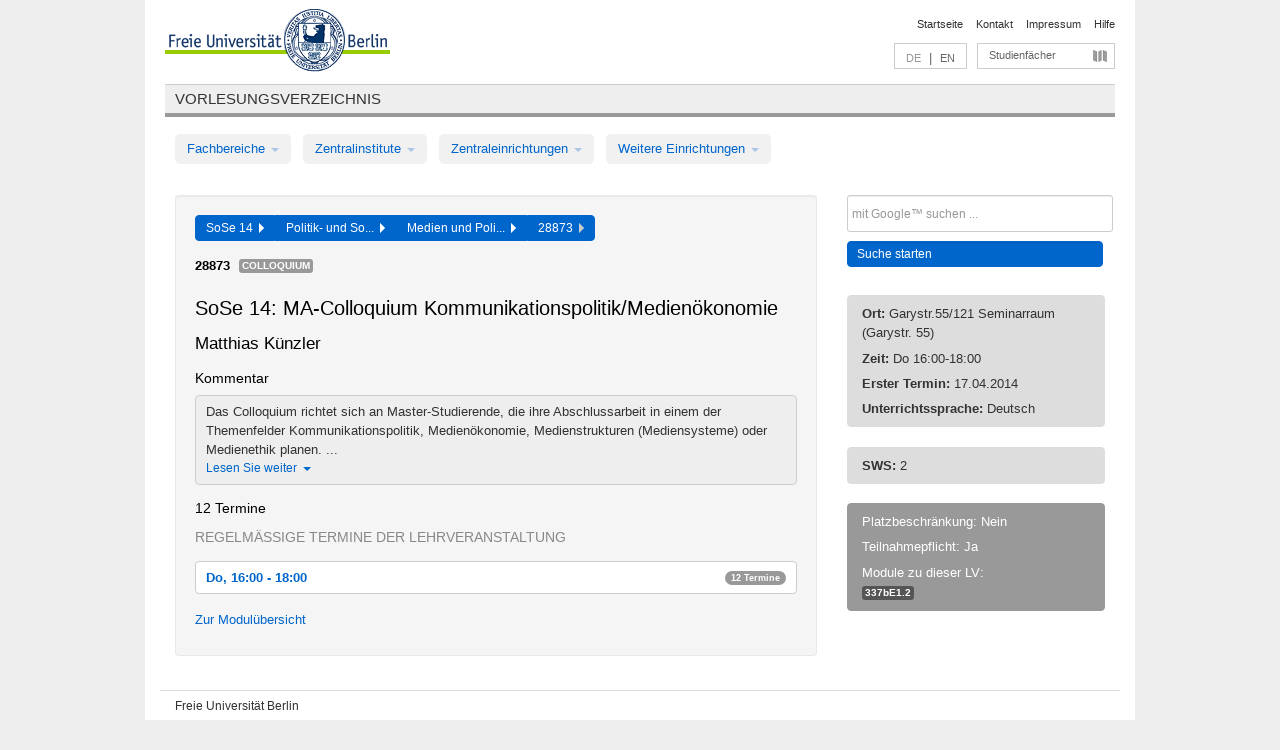

--- FILE ---
content_type: text/html
request_url: https://archiv.vv.fu-berlin.de/ss14/de/lv/337b_MA120/149481/117911/
body_size: 9384
content:
<!DOCTYPE html>
<html lang="de">
  <head>
    <meta http-equiv="X-UA-Compatible" content="IE=9"/>
    <meta charset="UTF-8"/>
    <title>Vorlesungsverzeichnis</title>
    <meta name="description" content=""/>
    <meta name="author" content=""/>

    <!-- Le HTML5 shim, for IE6-8 support of HTML elements -->
    <!--[if lt IE 9]>
        <script src="/ss14/javascripts/html5shim/html5.js" type="text/javascript"></script>        <![endif]-->
    <script src="/ss14/javascripts/bootstrap/jquery.js" type="text/javascript"></script>    <script src="/ss14/javascripts/rails.js" type="text/javascript"></script>    <script src="/ss14/addons/fancybox/jquery.fancybox-1.3.4.pack.js" type="text/javascript"></script>

        <link href="/ss14/stylesheets/yaml/base.css" media="" rel="stylesheet" type="text/css" />

        <link href="/ss14/stylesheets/style.css" media="" rel="stylesheet" type="text/css" />
        <link href="/ss14/stylesheets/bootstrap/bootstrap.css" media="" rel="stylesheet" type="text/css" />

        <link href="/ss14/addons/fancybox/jquery.fancybox-1.3.4.css" media="screen" rel="stylesheet" type="text/css" />
        <!--[if lte IE 7]>
            <link href="/ss14/stylesheets/yaml/iehacks.css" media="" rel="stylesheet" type="text/css" />
            <link href="/ss14/stylesheets/patches/patch.css" media="" rel="stylesheet" type="text/css" />
            <![endif]-->
  </head>

  <body>

    <div class="page_margins">
      <div class="page">

        <!-- header begin -->
        <div id="header">
          <a accesskey="O" name="seitenanfang" id="seitenanfang"></a>
          <a href="http://www.fu-berlin.de/" accesskey=="H" id="fu_logo" title="Logo der Freien Universität Berlin"><img alt="Logo der Freien Universität Berlin" src="/ss14/images/fu_logo.gif" /></a>          <h1 class="hideme">Freie Universität Berlin</h1>

          <hr class="hideme" />

          <div id="topnav">
            <a class="skip" title="skip link" href="#content"><span class="translation_missing" title="translation missing: de.jump_to_content">Jump To Content</span></a><span class="hideme">.</span>
            <h2 class="hideme"><span class="translation_missing" title="translation missing: de.service_nav">Service Nav</span></h2>
            <ul>
              <li><a href="http://www.fu-berlin.de/" title="Zur Startseite von - Freie Universität Berlin">Startseite</a></li>
              <li><a href="http://www.fu-berlin.de/service/vv_doku/kontakt/index.html" title="">Kontakt</a></li>
              <li><a href="http://www.fu-berlin.de/redaktion/impressum/index.html" title="Impressum gem. § 5 Telemediengesetz (TMG)">Impressum</a></li>
              <li><a href="http://www.fu-berlin.de/service/vv_doku/index.html" title="Hinweise zur Benutzung des Vorlesungsverzeichnisses">Hilfe</a></li>
            </ul>
          </div>

          <div id="services">
            <div id="languages">
              <span class="lang_link_active" lang="de" title="Diese Seite ist die deutschsprachige Version">DE</span>
              &nbsp;|&nbsp;
              <a href="/ss14/en/lv/337b_MA120/149481/117911" class="lang_link" title="English version of this page">EN</a>            </div>

            <div id="service_menue">
              <a id="service_menue_link" href="#service_menu_content" title="Alle Studienfächer">Studienfächer</a>
            </div>

          </div>

        </div>
        <!-- header end -->

        <!-- main navigation begin -->
        <!-- main navigation begin -->
<div class="identity_text identity_text_border_bottom">
  <h2>
    <a href="http://www.fu-berlin.de/vv" title="Startseite">Vorlesungsverzeichnis</a>  </h2>
</div>
<ul id="main_menu" class="nav nav-pills">
    <li class="dropdown">
      <a class="dropdown-toggle" data-toggle="dropdown" href="#">
          Fachbereiche          <b class="caret"></b>
        </a>
      <ul class="non_js">
          <li><a href="/ss14/de/999999">Allgemeine Berufsvorbereitung</a></li>          <li><a href="/ss14/de/210000">Biologie, Chemie, Pharmazie</a></li>          <li><a href="/ss14/de/125006">Dahlem School of Education (Zentrum für Lehrerbildung)</a></li>          <li><a href="/ss14/de/120000">Erziehungswissenschaft und Psychologie</a></li>          <li><a href="/ss14/de/240000">Geowissenschaften</a></li>          <li><a href="/ss14/de/130000">Geschichts- und Kulturwissenschaften</a></li>          <li><a href="/ss14/de/190000">Mathematik und Informatik</a></li>          <li><a href="/ss14/de/160000">Philosophie und Geisteswissenschaften</a></li>          <li><a href="/ss14/de/200000">Physik</a></li>          <li><a href="/ss14/de/150000">Politik- und Sozialwissenschaften</a></li>          <li><a href="/ss14/de/90000">Rechtswissenschaft</a></li>          <li><a href="/ss14/de/80000">Veterinärmedizin</a></li>          <li><a href="/ss14/de/100000">Wirtschaftswissenschaft</a></li>      </ul>
    </li>
    <li class="dropdown">
      <a class="dropdown-toggle" data-toggle="dropdown" href="#">
          Zentralinstitute          <b class="caret"></b>
        </a>
      <ul class="non_js">
          <li><a href="/ss14/de/320000">John-F.-Kennedy-Institut für Nordamerikastudien</a></li>          <li><a href="/ss14/de/330000">Lateinamerika-Institut</a></li>          <li><a href="/ss14/de/310000">Osteuropa-Institut</a></li>          <li><a href="/ss14/de/340000">ZI Dahlem School of Education</a></li>      </ul>
    </li>
    <li class="dropdown">
      <a class="dropdown-toggle" data-toggle="dropdown" href="#">
          Zentraleinrichtungen          <b class="caret"></b>
        </a>
      <ul class="non_js">
          <li><a href="/ss14/de/530000">Margherita-von-Brentano-Zentrum (MvBZ)</a></li>          <li><a href="/ss14/de/540000">Sprachenzentrum</a></li>          <li><a href="/ss14/de/520000">Studienberatung und Psychologische Beratung</a></li>          <li><a href="/ss14/de/400000">ZEDAT / UB</a></li>      </ul>
    </li>
    <li class="dropdown">
      <a class="dropdown-toggle" data-toggle="dropdown" href="#">
          Weitere Einrichtungen          <b class="caret"></b>
        </a>
      <ul class="non_js">
          <li><a href="/ss14/de/950210">Career Service</a></li>          <li><a href="/ss14/de/560000">Offener Hörsaal</a></li>          <li><a href="/ss14/de/400001">Zentrum Jüdische Studien</a></li>      </ul>
    </li>
</ul>
<script type="text/javascript">
  $('#main_menu .dropdown ul').removeClass('non_js').addClass('dropdown-menu');
</script>
<!-- main navigation end -->
        <!-- main navigation end -->
        <noscript>
          <p class="alert alert-error error">Für die korrekte Darstellung der interaktiven Elemente dieser Seite aktivieren Sie bitte JavaScript!</p>
        </noscript>

        <div id="main" class="page_raster_10_off">
          <div class="subcolumns margin_top margin_bottom" style="overflow: visible">
            <div class="c70l">
  <div id="main_content" class="subc padding_top padding_right padding_bottom padding_left">

    <div class="well course">

      <div class="app_path btn-toolbar" style="margin-bottom: 9px">
        <div class="btn-group">
          <a href="/ss14/de" class="btn vv_tooltip" title="Sommersemester 2014 ausgewählt">SoSe 14&nbsp;&nbsp;<div class="arrow"></div></a>          <a href="/ss14/de/150000" class="btn vv_tooltip" title="Politik- und Sozialwissenschaften ausgewählt">Politik- und So...&nbsp;&nbsp;<div class="arrow"></div></a>          <a href="/ss14/de/module/337b_MA120" class="btn vv_tooltip" title="Medien und Politische Kommunikation (Studienordnung 2011) ausgewählt">Medien und Poli...&nbsp;&nbsp;<div class="arrow"></div></a>          <span class="btn vv_tooltip this_site" title="Lehrveranstaltung ausgewählt">28873&nbsp;&nbsp;<div class="arrow"></div></span>        </div>
      </div>

      <div class="label_container">
        <b>
          28873        </b>
        <span class="category label label-info vv_tooltip" title="">
          Colloquium        </span>
      </div>

      <h1>SoSe 14: MA-Colloquium Kommunikationspolitik/Medienökonomie</h1>
      <h2 class="instructor_name">
        Matthias Künzler      </h2>

      <div class="courses">

        <h3>Kommentar</h3>
          <div id="vv_textfield_149481_commentary">
    <div class="collapsed_info commentary hidden">
      <div class="shortened_textblock commentary">
        Das Colloquium richtet sich an Master-Studierende, die ihre Abschlussarbeit in einem der Themenfelder Kommunikationspolitik, Medienökonomie, Medienstrukturen (Mediensysteme) oder Medienethik planen. ...                <span class="i_close_details">Lesen Sie weiter<span class="caret"></span></span>
      </div>
    </div>
    <div class="opened_info">
        Das Colloquium richtet sich an Master-Studierende, die ihre Abschlussarbeit in einem der Themenfelder Kommunikationspolitik, Medienökonomie, Medienstrukturen (Mediensysteme) oder Medienethik planen. Im Diskurs mit den KommilitonInnen und dem Betreuer sollen Themen und Fragestellungen erarbeitet und präzisiert sowie methodische und arbeitstechnische Probleme bewältigt werden. Die Teilnahme an diesem Forschungscolloquium ist für Studierende nach der Ordnung von 2011 obligatorisch und steht auch Kandidaten des ausgelaufenen Magisterstudiengangs offen.        <span class="i_open_details link_mimic">Schließen<span class="caret"></span></span>
    </div>
  </div>
  <script type="text/javascript">
    $(document).ready(function(){
      var textfield = $('#vv_textfield_149481_commentary');
      textfield.find('.collapsed_info').removeClass('hidden');
      textfield.find('.opened_info').addClass("hidden");
      textfield.find('.collapsed_info').click(function() {
        if (!textfield.find('.collapsed_info').hasClass("hidden")) {
          textfield.find(".collapsed_info").hide(200);
          textfield.find(".opened_info").show(200);
        }
      });
      textfield.find('.opened_info .i_open_details').click(function() {
        textfield.find(".collapsed_info").show(200);
        textfield.find(".opened_info").hide(200);
      })
    })
  </script>


        <h3>12 Termine</h3>
        <div class="series">




          <p class="series_name">Regelmäßige Termine der Lehrveranstaltung</p>

          <!-- Terminserie 1 -->

          <div class="accordion appointments">
            <div class="accordion-group">
              <div class="accordion-heading">
                <a class="accordion-toggle" href="#collapse_609078" data-toggle="collapse">
                  Do, 16:00 - 18:00                  <span class="badge badge-info">12 Termine</span>
                </a>
              </div>
              <div id="collapse_609078" class="accordion-body">
                <div class="accordion-inner">

                  <span id="link_to_details_609078" class="link_to_details">
                    <b class="course_date_time">
                      Do, 17.04.2014 16:00 - 18:00                    </b>
                        <div id="appointment_details_609078">
          <div class="appointment_details_container">

          <div class="appointment_details_column">
            <p>
              <b>
                Dozenten:
                <br>
              </b>
                  Prof. Dr. Matthias Künzler                  <small class="phone_portal">
                        <a href="https://portal.zedat.fu-berlin.de/voip/voipPortal/phonebook/search.php?start=0&amp;max=10&amp;search=Matthias%20K%FCnzler" target="_blank" class="vv_details_tooltip" title="Nach Dozentennamen im ZEDAT Telefon-Portal suchen"><i id="lookup_user" class="icon-user"></i></a>
                  </small>
                              </p>
          </div>
          <div class="appointment_details_column">
            <p>
              <b>
                Räume:
                <br>
              </b>
                  Garystr.55/121 Seminarraum (Garystr. 55)                              </p>
          </div>
    </div>
        <i id="link_close_details_609078" class="icon-minus-sign link_mimic" title="Weniger Informationen"></i>
        <script type="text/javascript">
            $(document).ready(function () {
                $("#link_close_details_609078").click(function (event) {
                    event.stopImmediatePropagation();
                    $("#link_to_details_609078").removeClass("details_selected clearfix");
                    $('#appointment_details_609078').children('.appointment_details_container').hide();
                    $("#link_close_details_609078").hide();
                    $("#plus_sign_609078").show();
                });
                $("#link_close_details_609078").hide();
            })
        </script>
    <script type="text/javascript">
        $(document).ready(function () {
            $('.vv_details_tooltip').tooltip();
        })
    </script>

    </div>
    <i id="plus_sign_609078" class="icon-plus-sign"></i>
    <script type="text/javascript">
        $(document).ready(function() {
            $('.appointment_details_container').hide();
        });
        $("#link_to_details_609078").click(function() {
            $('#appointment_details_609078').children('.appointment_details_container').show();
            $('#link_to_details_609078').addClass('details_selected clearfix');
            $('#plus_sign_609078').hide();
            $("#link_close_details_609078").show();
        });
    </script>
                  </span>





                  <span id="link_to_details_609079" class="link_to_details">
                    <b class="course_date_time">
                      Do, 24.04.2014 16:00 - 18:00                    </b>
                        <div id="appointment_details_609079">
          <div class="appointment_details_container">

          <div class="appointment_details_column">
            <p>
              <b>
                Dozenten:
                <br>
              </b>
                  Prof. Dr. Matthias Künzler                  <small class="phone_portal">
                        <a href="https://portal.zedat.fu-berlin.de/voip/voipPortal/phonebook/search.php?start=0&amp;max=10&amp;search=Matthias%20K%FCnzler" target="_blank" class="vv_details_tooltip" title="Nach Dozentennamen im ZEDAT Telefon-Portal suchen"><i id="lookup_user" class="icon-user"></i></a>
                  </small>
                              </p>
          </div>
          <div class="appointment_details_column">
            <p>
              <b>
                Räume:
                <br>
              </b>
                  Garystr.55/121 Seminarraum (Garystr. 55)                              </p>
          </div>
    </div>
        <i id="link_close_details_609079" class="icon-minus-sign link_mimic" title="Weniger Informationen"></i>
        <script type="text/javascript">
            $(document).ready(function () {
                $("#link_close_details_609079").click(function (event) {
                    event.stopImmediatePropagation();
                    $("#link_to_details_609079").removeClass("details_selected clearfix");
                    $('#appointment_details_609079').children('.appointment_details_container').hide();
                    $("#link_close_details_609079").hide();
                    $("#plus_sign_609079").show();
                });
                $("#link_close_details_609079").hide();
            })
        </script>
    <script type="text/javascript">
        $(document).ready(function () {
            $('.vv_details_tooltip').tooltip();
        })
    </script>

    </div>
    <i id="plus_sign_609079" class="icon-plus-sign"></i>
    <script type="text/javascript">
        $(document).ready(function() {
            $('.appointment_details_container').hide();
        });
        $("#link_to_details_609079").click(function() {
            $('#appointment_details_609079').children('.appointment_details_container').show();
            $('#link_to_details_609079').addClass('details_selected clearfix');
            $('#plus_sign_609079').hide();
            $("#link_close_details_609079").show();
        });
    </script>
                  </span>





                  <span id="link_to_details_609081" class="link_to_details">
                    <b class="course_date_time">
                      Do, 08.05.2014 16:00 - 18:00                    </b>
                        <div id="appointment_details_609081">
          <div class="appointment_details_container">

          <div class="appointment_details_column">
            <p>
              <b>
                Dozenten:
                <br>
              </b>
                  Prof. Dr. Matthias Künzler                  <small class="phone_portal">
                        <a href="https://portal.zedat.fu-berlin.de/voip/voipPortal/phonebook/search.php?start=0&amp;max=10&amp;search=Matthias%20K%FCnzler" target="_blank" class="vv_details_tooltip" title="Nach Dozentennamen im ZEDAT Telefon-Portal suchen"><i id="lookup_user" class="icon-user"></i></a>
                  </small>
                              </p>
          </div>
          <div class="appointment_details_column">
            <p>
              <b>
                Räume:
                <br>
              </b>
                  Garystr.55/121 Seminarraum (Garystr. 55)                              </p>
          </div>
    </div>
        <i id="link_close_details_609081" class="icon-minus-sign link_mimic" title="Weniger Informationen"></i>
        <script type="text/javascript">
            $(document).ready(function () {
                $("#link_close_details_609081").click(function (event) {
                    event.stopImmediatePropagation();
                    $("#link_to_details_609081").removeClass("details_selected clearfix");
                    $('#appointment_details_609081').children('.appointment_details_container').hide();
                    $("#link_close_details_609081").hide();
                    $("#plus_sign_609081").show();
                });
                $("#link_close_details_609081").hide();
            })
        </script>
    <script type="text/javascript">
        $(document).ready(function () {
            $('.vv_details_tooltip').tooltip();
        })
    </script>

    </div>
    <i id="plus_sign_609081" class="icon-plus-sign"></i>
    <script type="text/javascript">
        $(document).ready(function() {
            $('.appointment_details_container').hide();
        });
        $("#link_to_details_609081").click(function() {
            $('#appointment_details_609081').children('.appointment_details_container').show();
            $('#link_to_details_609081').addClass('details_selected clearfix');
            $('#plus_sign_609081').hide();
            $("#link_close_details_609081").show();
        });
    </script>
                  </span>





                  <span id="link_to_details_609082" class="link_to_details">
                    <b class="course_date_time">
                      Do, 15.05.2014 16:00 - 18:00                    </b>
                        <div id="appointment_details_609082">
          <div class="appointment_details_container">

          <div class="appointment_details_column">
            <p>
              <b>
                Dozenten:
                <br>
              </b>
                  Prof. Dr. Matthias Künzler                  <small class="phone_portal">
                        <a href="https://portal.zedat.fu-berlin.de/voip/voipPortal/phonebook/search.php?start=0&amp;max=10&amp;search=Matthias%20K%FCnzler" target="_blank" class="vv_details_tooltip" title="Nach Dozentennamen im ZEDAT Telefon-Portal suchen"><i id="lookup_user" class="icon-user"></i></a>
                  </small>
                              </p>
          </div>
          <div class="appointment_details_column">
            <p>
              <b>
                Räume:
                <br>
              </b>
                  Garystr.55/121 Seminarraum (Garystr. 55)                              </p>
          </div>
    </div>
        <i id="link_close_details_609082" class="icon-minus-sign link_mimic" title="Weniger Informationen"></i>
        <script type="text/javascript">
            $(document).ready(function () {
                $("#link_close_details_609082").click(function (event) {
                    event.stopImmediatePropagation();
                    $("#link_to_details_609082").removeClass("details_selected clearfix");
                    $('#appointment_details_609082').children('.appointment_details_container').hide();
                    $("#link_close_details_609082").hide();
                    $("#plus_sign_609082").show();
                });
                $("#link_close_details_609082").hide();
            })
        </script>
    <script type="text/javascript">
        $(document).ready(function () {
            $('.vv_details_tooltip').tooltip();
        })
    </script>

    </div>
    <i id="plus_sign_609082" class="icon-plus-sign"></i>
    <script type="text/javascript">
        $(document).ready(function() {
            $('.appointment_details_container').hide();
        });
        $("#link_to_details_609082").click(function() {
            $('#appointment_details_609082').children('.appointment_details_container').show();
            $('#link_to_details_609082').addClass('details_selected clearfix');
            $('#plus_sign_609082').hide();
            $("#link_close_details_609082").show();
        });
    </script>
                  </span>





                  <span id="link_to_details_609083" class="link_to_details">
                    <b class="course_date_time">
                      Do, 22.05.2014 16:00 - 18:00                    </b>
                        <div id="appointment_details_609083">
          <div class="appointment_details_container">

          <div class="appointment_details_column">
            <p>
              <b>
                Dozenten:
                <br>
              </b>
                  Prof. Dr. Matthias Künzler                  <small class="phone_portal">
                        <a href="https://portal.zedat.fu-berlin.de/voip/voipPortal/phonebook/search.php?start=0&amp;max=10&amp;search=Matthias%20K%FCnzler" target="_blank" class="vv_details_tooltip" title="Nach Dozentennamen im ZEDAT Telefon-Portal suchen"><i id="lookup_user" class="icon-user"></i></a>
                  </small>
                              </p>
          </div>
          <div class="appointment_details_column">
            <p>
              <b>
                Räume:
                <br>
              </b>
                  Garystr.55/121 Seminarraum (Garystr. 55)                              </p>
          </div>
    </div>
        <i id="link_close_details_609083" class="icon-minus-sign link_mimic" title="Weniger Informationen"></i>
        <script type="text/javascript">
            $(document).ready(function () {
                $("#link_close_details_609083").click(function (event) {
                    event.stopImmediatePropagation();
                    $("#link_to_details_609083").removeClass("details_selected clearfix");
                    $('#appointment_details_609083').children('.appointment_details_container').hide();
                    $("#link_close_details_609083").hide();
                    $("#plus_sign_609083").show();
                });
                $("#link_close_details_609083").hide();
            })
        </script>
    <script type="text/javascript">
        $(document).ready(function () {
            $('.vv_details_tooltip').tooltip();
        })
    </script>

    </div>
    <i id="plus_sign_609083" class="icon-plus-sign"></i>
    <script type="text/javascript">
        $(document).ready(function() {
            $('.appointment_details_container').hide();
        });
        $("#link_to_details_609083").click(function() {
            $('#appointment_details_609083').children('.appointment_details_container').show();
            $('#link_to_details_609083').addClass('details_selected clearfix');
            $('#plus_sign_609083').hide();
            $("#link_close_details_609083").show();
        });
    </script>
                  </span>





                  <span id="link_to_details_609085" class="link_to_details">
                    <b class="course_date_time">
                      Do, 05.06.2014 16:00 - 18:00                    </b>
                        <div id="appointment_details_609085">
          <div class="appointment_details_container">

          <div class="appointment_details_column">
            <p>
              <b>
                Dozenten:
                <br>
              </b>
                  Prof. Dr. Matthias Künzler                  <small class="phone_portal">
                        <a href="https://portal.zedat.fu-berlin.de/voip/voipPortal/phonebook/search.php?start=0&amp;max=10&amp;search=Matthias%20K%FCnzler" target="_blank" class="vv_details_tooltip" title="Nach Dozentennamen im ZEDAT Telefon-Portal suchen"><i id="lookup_user" class="icon-user"></i></a>
                  </small>
                              </p>
          </div>
          <div class="appointment_details_column">
            <p>
              <b>
                Räume:
                <br>
              </b>
                  Garystr.55/121 Seminarraum (Garystr. 55)                              </p>
          </div>
    </div>
        <i id="link_close_details_609085" class="icon-minus-sign link_mimic" title="Weniger Informationen"></i>
        <script type="text/javascript">
            $(document).ready(function () {
                $("#link_close_details_609085").click(function (event) {
                    event.stopImmediatePropagation();
                    $("#link_to_details_609085").removeClass("details_selected clearfix");
                    $('#appointment_details_609085').children('.appointment_details_container').hide();
                    $("#link_close_details_609085").hide();
                    $("#plus_sign_609085").show();
                });
                $("#link_close_details_609085").hide();
            })
        </script>
    <script type="text/javascript">
        $(document).ready(function () {
            $('.vv_details_tooltip').tooltip();
        })
    </script>

    </div>
    <i id="plus_sign_609085" class="icon-plus-sign"></i>
    <script type="text/javascript">
        $(document).ready(function() {
            $('.appointment_details_container').hide();
        });
        $("#link_to_details_609085").click(function() {
            $('#appointment_details_609085').children('.appointment_details_container').show();
            $('#link_to_details_609085').addClass('details_selected clearfix');
            $('#plus_sign_609085').hide();
            $("#link_close_details_609085").show();
        });
    </script>
                  </span>





                  <span id="link_to_details_609086" class="link_to_details">
                    <b class="course_date_time">
                      Do, 12.06.2014 16:00 - 18:00                    </b>
                        <div id="appointment_details_609086">
          <div class="appointment_details_container">

          <div class="appointment_details_column">
            <p>
              <b>
                Dozenten:
                <br>
              </b>
                  Prof. Dr. Matthias Künzler                  <small class="phone_portal">
                        <a href="https://portal.zedat.fu-berlin.de/voip/voipPortal/phonebook/search.php?start=0&amp;max=10&amp;search=Matthias%20K%FCnzler" target="_blank" class="vv_details_tooltip" title="Nach Dozentennamen im ZEDAT Telefon-Portal suchen"><i id="lookup_user" class="icon-user"></i></a>
                  </small>
                              </p>
          </div>
          <div class="appointment_details_column">
            <p>
              <b>
                Räume:
                <br>
              </b>
                  Garystr.55/121 Seminarraum (Garystr. 55)                              </p>
          </div>
    </div>
        <i id="link_close_details_609086" class="icon-minus-sign link_mimic" title="Weniger Informationen"></i>
        <script type="text/javascript">
            $(document).ready(function () {
                $("#link_close_details_609086").click(function (event) {
                    event.stopImmediatePropagation();
                    $("#link_to_details_609086").removeClass("details_selected clearfix");
                    $('#appointment_details_609086').children('.appointment_details_container').hide();
                    $("#link_close_details_609086").hide();
                    $("#plus_sign_609086").show();
                });
                $("#link_close_details_609086").hide();
            })
        </script>
    <script type="text/javascript">
        $(document).ready(function () {
            $('.vv_details_tooltip').tooltip();
        })
    </script>

    </div>
    <i id="plus_sign_609086" class="icon-plus-sign"></i>
    <script type="text/javascript">
        $(document).ready(function() {
            $('.appointment_details_container').hide();
        });
        $("#link_to_details_609086").click(function() {
            $('#appointment_details_609086').children('.appointment_details_container').show();
            $('#link_to_details_609086').addClass('details_selected clearfix');
            $('#plus_sign_609086').hide();
            $("#link_close_details_609086").show();
        });
    </script>
                  </span>





                  <span id="link_to_details_609087" class="link_to_details">
                    <b class="course_date_time">
                      Do, 19.06.2014 16:00 - 18:00                    </b>
                        <div id="appointment_details_609087">
          <div class="appointment_details_container">

          <div class="appointment_details_column">
            <p>
              <b>
                Dozenten:
                <br>
              </b>
                  Prof. Dr. Matthias Künzler                  <small class="phone_portal">
                        <a href="https://portal.zedat.fu-berlin.de/voip/voipPortal/phonebook/search.php?start=0&amp;max=10&amp;search=Matthias%20K%FCnzler" target="_blank" class="vv_details_tooltip" title="Nach Dozentennamen im ZEDAT Telefon-Portal suchen"><i id="lookup_user" class="icon-user"></i></a>
                  </small>
                              </p>
          </div>
          <div class="appointment_details_column">
            <p>
              <b>
                Räume:
                <br>
              </b>
                  Garystr.55/121 Seminarraum (Garystr. 55)                              </p>
          </div>
    </div>
        <i id="link_close_details_609087" class="icon-minus-sign link_mimic" title="Weniger Informationen"></i>
        <script type="text/javascript">
            $(document).ready(function () {
                $("#link_close_details_609087").click(function (event) {
                    event.stopImmediatePropagation();
                    $("#link_to_details_609087").removeClass("details_selected clearfix");
                    $('#appointment_details_609087').children('.appointment_details_container').hide();
                    $("#link_close_details_609087").hide();
                    $("#plus_sign_609087").show();
                });
                $("#link_close_details_609087").hide();
            })
        </script>
    <script type="text/javascript">
        $(document).ready(function () {
            $('.vv_details_tooltip').tooltip();
        })
    </script>

    </div>
    <i id="plus_sign_609087" class="icon-plus-sign"></i>
    <script type="text/javascript">
        $(document).ready(function() {
            $('.appointment_details_container').hide();
        });
        $("#link_to_details_609087").click(function() {
            $('#appointment_details_609087').children('.appointment_details_container').show();
            $('#link_to_details_609087').addClass('details_selected clearfix');
            $('#plus_sign_609087').hide();
            $("#link_close_details_609087").show();
        });
    </script>
                  </span>





                  <span id="link_to_details_609088" class="link_to_details">
                    <b class="course_date_time">
                      Do, 26.06.2014 16:00 - 18:00                    </b>
                        <div id="appointment_details_609088">
          <div class="appointment_details_container">

          <div class="appointment_details_column">
            <p>
              <b>
                Dozenten:
                <br>
              </b>
                  Prof. Dr. Matthias Künzler                  <small class="phone_portal">
                        <a href="https://portal.zedat.fu-berlin.de/voip/voipPortal/phonebook/search.php?start=0&amp;max=10&amp;search=Matthias%20K%FCnzler" target="_blank" class="vv_details_tooltip" title="Nach Dozentennamen im ZEDAT Telefon-Portal suchen"><i id="lookup_user" class="icon-user"></i></a>
                  </small>
                              </p>
          </div>
          <div class="appointment_details_column">
            <p>
              <b>
                Räume:
                <br>
              </b>
                  Garystr.55/121 Seminarraum (Garystr. 55)                              </p>
          </div>
    </div>
        <i id="link_close_details_609088" class="icon-minus-sign link_mimic" title="Weniger Informationen"></i>
        <script type="text/javascript">
            $(document).ready(function () {
                $("#link_close_details_609088").click(function (event) {
                    event.stopImmediatePropagation();
                    $("#link_to_details_609088").removeClass("details_selected clearfix");
                    $('#appointment_details_609088').children('.appointment_details_container').hide();
                    $("#link_close_details_609088").hide();
                    $("#plus_sign_609088").show();
                });
                $("#link_close_details_609088").hide();
            })
        </script>
    <script type="text/javascript">
        $(document).ready(function () {
            $('.vv_details_tooltip').tooltip();
        })
    </script>

    </div>
    <i id="plus_sign_609088" class="icon-plus-sign"></i>
    <script type="text/javascript">
        $(document).ready(function() {
            $('.appointment_details_container').hide();
        });
        $("#link_to_details_609088").click(function() {
            $('#appointment_details_609088').children('.appointment_details_container').show();
            $('#link_to_details_609088').addClass('details_selected clearfix');
            $('#plus_sign_609088').hide();
            $("#link_close_details_609088").show();
        });
    </script>
                  </span>





                  <span id="link_to_details_609089" class="link_to_details">
                    <b class="course_date_time">
                      Do, 03.07.2014 16:00 - 18:00                    </b>
                        <div id="appointment_details_609089">
          <div class="appointment_details_container">

          <div class="appointment_details_column">
            <p>
              <b>
                Dozenten:
                <br>
              </b>
                  Prof. Dr. Matthias Künzler                  <small class="phone_portal">
                        <a href="https://portal.zedat.fu-berlin.de/voip/voipPortal/phonebook/search.php?start=0&amp;max=10&amp;search=Matthias%20K%FCnzler" target="_blank" class="vv_details_tooltip" title="Nach Dozentennamen im ZEDAT Telefon-Portal suchen"><i id="lookup_user" class="icon-user"></i></a>
                  </small>
                              </p>
          </div>
          <div class="appointment_details_column">
            <p>
              <b>
                Räume:
                <br>
              </b>
                  Garystr.55/121 Seminarraum (Garystr. 55)                              </p>
          </div>
    </div>
        <i id="link_close_details_609089" class="icon-minus-sign link_mimic" title="Weniger Informationen"></i>
        <script type="text/javascript">
            $(document).ready(function () {
                $("#link_close_details_609089").click(function (event) {
                    event.stopImmediatePropagation();
                    $("#link_to_details_609089").removeClass("details_selected clearfix");
                    $('#appointment_details_609089').children('.appointment_details_container').hide();
                    $("#link_close_details_609089").hide();
                    $("#plus_sign_609089").show();
                });
                $("#link_close_details_609089").hide();
            })
        </script>
    <script type="text/javascript">
        $(document).ready(function () {
            $('.vv_details_tooltip').tooltip();
        })
    </script>

    </div>
    <i id="plus_sign_609089" class="icon-plus-sign"></i>
    <script type="text/javascript">
        $(document).ready(function() {
            $('.appointment_details_container').hide();
        });
        $("#link_to_details_609089").click(function() {
            $('#appointment_details_609089').children('.appointment_details_container').show();
            $('#link_to_details_609089').addClass('details_selected clearfix');
            $('#plus_sign_609089').hide();
            $("#link_close_details_609089").show();
        });
    </script>
                  </span>





                  <span id="link_to_details_609090" class="link_to_details">
                    <b class="course_date_time">
                      Do, 10.07.2014 16:00 - 18:00                    </b>
                        <div id="appointment_details_609090">
          <div class="appointment_details_container">

          <div class="appointment_details_column">
            <p>
              <b>
                Dozenten:
                <br>
              </b>
                  Prof. Dr. Matthias Künzler                  <small class="phone_portal">
                        <a href="https://portal.zedat.fu-berlin.de/voip/voipPortal/phonebook/search.php?start=0&amp;max=10&amp;search=Matthias%20K%FCnzler" target="_blank" class="vv_details_tooltip" title="Nach Dozentennamen im ZEDAT Telefon-Portal suchen"><i id="lookup_user" class="icon-user"></i></a>
                  </small>
                              </p>
          </div>
          <div class="appointment_details_column">
            <p>
              <b>
                Räume:
                <br>
              </b>
                  Garystr.55/121 Seminarraum (Garystr. 55)                              </p>
          </div>
    </div>
        <i id="link_close_details_609090" class="icon-minus-sign link_mimic" title="Weniger Informationen"></i>
        <script type="text/javascript">
            $(document).ready(function () {
                $("#link_close_details_609090").click(function (event) {
                    event.stopImmediatePropagation();
                    $("#link_to_details_609090").removeClass("details_selected clearfix");
                    $('#appointment_details_609090').children('.appointment_details_container').hide();
                    $("#link_close_details_609090").hide();
                    $("#plus_sign_609090").show();
                });
                $("#link_close_details_609090").hide();
            })
        </script>
    <script type="text/javascript">
        $(document).ready(function () {
            $('.vv_details_tooltip').tooltip();
        })
    </script>

    </div>
    <i id="plus_sign_609090" class="icon-plus-sign"></i>
    <script type="text/javascript">
        $(document).ready(function() {
            $('.appointment_details_container').hide();
        });
        $("#link_to_details_609090").click(function() {
            $('#appointment_details_609090').children('.appointment_details_container').show();
            $('#link_to_details_609090').addClass('details_selected clearfix');
            $('#plus_sign_609090').hide();
            $("#link_close_details_609090").show();
        });
    </script>
                  </span>





                  <span id="link_to_details_609091" class="link_to_details">
                    <b class="course_date_time">
                      Do, 17.07.2014 16:00 - 18:00                    </b>
                        <div id="appointment_details_609091">
          <div class="appointment_details_container">

          <div class="appointment_details_column">
            <p>
              <b>
                Dozenten:
                <br>
              </b>
                  Prof. Dr. Matthias Künzler                  <small class="phone_portal">
                        <a href="https://portal.zedat.fu-berlin.de/voip/voipPortal/phonebook/search.php?start=0&amp;max=10&amp;search=Matthias%20K%FCnzler" target="_blank" class="vv_details_tooltip" title="Nach Dozentennamen im ZEDAT Telefon-Portal suchen"><i id="lookup_user" class="icon-user"></i></a>
                  </small>
                              </p>
          </div>
          <div class="appointment_details_column">
            <p>
              <b>
                Räume:
                <br>
              </b>
                  Garystr.55/121 Seminarraum (Garystr. 55)                              </p>
          </div>
    </div>
        <i id="link_close_details_609091" class="icon-minus-sign link_mimic" title="Weniger Informationen"></i>
        <script type="text/javascript">
            $(document).ready(function () {
                $("#link_close_details_609091").click(function (event) {
                    event.stopImmediatePropagation();
                    $("#link_to_details_609091").removeClass("details_selected clearfix");
                    $('#appointment_details_609091').children('.appointment_details_container').hide();
                    $("#link_close_details_609091").hide();
                    $("#plus_sign_609091").show();
                });
                $("#link_close_details_609091").hide();
            })
        </script>
    <script type="text/javascript">
        $(document).ready(function () {
            $('.vv_details_tooltip').tooltip();
        })
    </script>

    </div>
    <i id="plus_sign_609091" class="icon-plus-sign"></i>
    <script type="text/javascript">
        $(document).ready(function() {
            $('.appointment_details_container').hide();
        });
        $("#link_to_details_609091").click(function() {
            $('#appointment_details_609091').children('.appointment_details_container').show();
            $('#link_to_details_609091').addClass('details_selected clearfix');
            $('#plus_sign_609091').hide();
            $("#link_close_details_609091").show();
        });
    </script>
                  </span>

                </div>
              </div>
            </div>
          </div>


        </div>
        <script type="text/javascript">
          $('.appointments .accordion-body').addClass("collapse");
        </script>

        <p class="link_back">
          <a href="/ss14/de/module/337b_MA120">Zur Modulübersicht</a>        </p>


      </div>

    </div>

  </div>
</div>

<div class="c30r sidebar">
  <div class="subc padding_top padding_right padding_bottom padding_left">
    <form accept-charset="UTF-8" action="/ss14/de/_search" class="search_form" id="vv_quick_search" method="get"><div style="margin:0;padding:0;display:inline"><input name="utf8" type="hidden" value="&#x2713;" /></div><input class="search_input" id="q" name="q" placeholder="mit Google™ suchen ..." size="20" style="width: 256px; height: 27px;" type="text" /><div id="privacy_link_container" style="font-size: 11px;line-height:24px; display: none;">
  <a href="http://www.fu-berlin.de/redaktion/impressum/datenschutzhinweise#faq_06_externe_suche" title="Hinweise zum Einsatz der Google™ Suche" target="_blank">Hinweise zum Einsatz der Google™ Suche</a>
  <span style="color:rgb(92, 143, 41); font-weight:bold; cursor: pointer;" id="search-privacy-link-close" title="">X</span>
</div>
    <input class="btn btn-small btn-primary search_button" name="commit" type="submit" value="Suche starten" /></form>

<script>
  $('#q').focus(function () {
      $('#privacy_link_container').show();
  });

  $('#search-privacy-link-close').click(function () {
      $('#privacy_link_container').hide();
  });
</script>
    
<div class="alert alert-warning course_info_sidebar margin_top_em">
  <p>
    <b>Ort: </b>Garystr.55/121 Seminarraum (Garystr. 55)  </p>
  <p>
    <b>Zeit: </b>Do 16:00-18:00  </p>
  <p>
    <b>Erster Termin: </b>17.04.2014  </p>
  <p>
    <b>Unterrichtssprache: </b>Deutsch  </p>
</div>
  <div class="alert alert-warning course_info_sidebar">
      <p>
        <b>SWS: </b>2      </p>
  </div>


<div class="alert alert-info course_info_sidebar">
  <p>
    Platzbeschränkung: Nein  </p>
  <p>
    Teilnahmepflicht: Ja  </p>
  <p>
    <div class="label_container">
      Module zu dieser LV:
      <br /><span class="label label-inverse vv_tooltip" style="text-transform: none;" title="Forschungscolloquium">
        <a href="/ss14/de/module/337b_MA120#117911" style="color: white; text-decoration: none">337bE1.2</a>      </span>
    </div>
  </p>
</div>

  </div>
</div>
          </div>
        </div>

        <!-- footer begin -->
        <div id="footer">
          <div class="subcolumns bottom_main_nav">
            <div class="subc padding_left">
              <h3>
                <a title="Zur Startseite von: Freie Universität Berlin" href="http://www.fu-berlin.de">Freie Universität Berlin</a>
              </h3>
              <ul class="noprint">
                  <li>
                    <a href="http://www.fu-berlin.de/universitaet/index.html">Universität</a>
                  </li>
                  <li>
                    <a href="http://www.fu-berlin.de/studium/index.html">Studium</a>
                  </li>
                  <li>
                    <a href="http://www.fu-berlin.de/forschung/index.html">Forschung</a>
                  </li>
                  <li>
                    <a href="http://www.fu-berlin.de/einrichtungen/index.html">Einrichtungen</a>
                  </li>
                  <li>
                    <a href="https://www.fu-berlin.de/universitaet/kooperationen/index.html">Kooperationen</a>
                  </li>
              </ul>
            </div>
          </div>
          <div id="bottomnav" class="subcolumns box_border_top">
            <div class="subc padding_right">
              <ul>
                <li><a href="http://www.fu-berlin.de/" title="Zur Startseite von - Freie Universität Berlin">Startseite</a></li>
              	<li><a id="service_menue_link_footer" href="#service_menu_content" title="Alle Studienfächer">Studienfächer</a></li>
              	<li><a href="http://www.fu-berlin.de/service/vv_doku/kontakt/index.html" title="">Kontakt</a></li>
              	<li><a href="http://www.fu-berlin.de/redaktion/impressum/index.html" title="Impressum gem. § 5 Telemediengesetz (TMG)">Impressum</a></li>
                <li><a href="http://www.fu-berlin.de/service/vv_doku/index.html" title="Hinweise zur Benutzung des Vorlesungsverzeichnisses">Hilfe</a></li>
              </ul>
            </div>
          </div>
        </div>
        <!-- footer end -->

      </div>
    </div>

    <!-- az index begin -->
    
<script type="text/javascript">
  $(document).ready(function() {
    $("#service_menue_link, #service_menue_link_footer").fancybox({
      'overlayShow' : true,
      'scrolling' : 'yes',
      'autoDimensions' : true,
      'width' : 800,
      'overlayOpacity' : 0.6,
      'padding' : 20,
      'titleShow' : false,
      'scrolling' : 'no'
    });
  })
  function closeAZIndex() {
    $.fancybox.close();
  }
</script>

<!-- begin: Direktzugang -->
<div style="display: none;">
  <div id="service_menu_content">
    <div class="subcolumns">
      <div class="subc">
        <h3 class="pop_headline_small">Studienfächer A-Z</h3>
      </div>
    </div>
    <div class="subcolumns">        
 
        <div class="c33l">
          <div class="subc">
            <ul class="link_list_arrow_small">


                <li><a href="/ss14/de/130000?sm=314889#62552" onclick="closeAZIndex()" title="ABV für den Fachbereich Geschichts- und Kulturwissenschaften">ABV für den Fachbereich Geschichts- u...</a></li>


                <li><a href="/ss14/de/100000?sm=314889#61028" onclick="closeAZIndex()" title="ABV in den Bachelorstudiengängen">ABV in den Bachelorstudiengängen</a></li>


                <li><a href="/ss14/de/540000?sm=314889#60892" onclick="closeAZIndex()" title="ABV-Angebot">ABV-Angebot</a></li>


                <li><a href="/ss14/de/530000?sm=314889#60874" onclick="closeAZIndex()" title="AGENDA - Vorlesungsverzeichnis Gender &amp; Diversity Studies">AGENDA - Vorlesungsverzeichnis Gender...</a></li>


                <li><a href="/ss14/de/400000?sm=314889#60862" onclick="closeAZIndex()" title="Allgemeine Berufsvorbereitung">Allgemeine Berufsvorbereitung</a></li>


                <li><a href="/ss14/de/160000?sm=314889#67414" onclick="closeAZIndex()" title="Allgemeine Berufsvorbereitung am Fachbereich Philosophie und Geisteswissenschaften">Allgemeine Berufsvorbereitung am Fach...</a></li>


                <li><a href="/ss14/de/999999?sm=314889#66987" onclick="closeAZIndex()" title="Allgemeine Berufsvorbereitung in den Bachelorstudiengängen">Allgemeine Berufsvorbereitung in den ...</a></li>


                <li><a href="/ss14/de/130000?sm=314889#61262" onclick="closeAZIndex()" title="Altertumswissenschaften (WE 3)">Altertumswissenschaften (WE 3)</a></li>


                <li><a href="/ss14/de/540000?sm=314889#60881" onclick="closeAZIndex()" title="Arabisch">Arabisch</a></li>


                <li><a href="/ss14/de/130000?sm=314889#62544" onclick="closeAZIndex()" title="Auslaufende Studienangebote">Auslaufende Studienangebote</a></li>


                <li><a href="/ss14/de/100000?sm=314889#61003" onclick="closeAZIndex()" title="Bachelor-Studiengänge">Bachelor-Studiengänge</a></li>


                <li><a href="/ss14/de/200000?sm=314889#62473" onclick="closeAZIndex()" title="Bachelorstudiengang Physik">Bachelorstudiengang Physik</a></li>


                <li><a href="/ss14/de/200000?sm=314889#62478" onclick="closeAZIndex()" title="Bachelorstudiengang Physik (Lehramt)">Bachelorstudiengang Physik (Lehramt)</a></li>


                <li><a href="/ss14/de/520000?sm=314889#60977" onclick="closeAZIndex()" title="Beratungs- und Workshopangebot der Zentraleinrichtung Studienberatung und Psychologische Beratung">Beratungs- und Workshopangebot der Ze...</a></li>


                <li><a href="/ss14/de/210000?sm=314889#66344" onclick="closeAZIndex()" title="Biochemie">Biochemie</a></li>


                <li><a href="/ss14/de/190000?sm=314889#62641" onclick="closeAZIndex()" title="Bioinformatik">Bioinformatik</a></li>


                <li><a href="/ss14/de/210000?sm=314889#66074" onclick="closeAZIndex()" title="Biologie">Biologie</a></li>


                <li><a href="/ss14/de/210000?sm=314889#66345" onclick="closeAZIndex()" title="Chemie">Chemie</a></li>


                <li><a href="/ss14/de/200000?sm=314889#62495" onclick="closeAZIndex()" title="Colloquien">Colloquien</a></li>


                <li><a href="/ss14/de/100000?sm=314889#61135" onclick="closeAZIndex()" title="Colloquien">Colloquien</a></li>


                <li><a href="/ss14/de/190000?sm=314889#335310" onclick="closeAZIndex()" title="Computational Science">Computational Science</a></li>


                <li><a href="/ss14/de/340000?sm=314889#315324" onclick="closeAZIndex()" title="Dahlem School of Education">Dahlem School of Education</a></li>


                <li><a href="/ss14/de/540000?sm=314889#60891" onclick="closeAZIndex()" title="Deutsch als Fremdsprache">Deutsch als Fremdsprache</a></li>


                <li><a href="/ss14/de/100000?sm=314889#61133" onclick="closeAZIndex()" title="Doktorandenseminare">Doktorandenseminare</a></li>


                <li><a href="/ss14/de/100000?sm=314889#61002" onclick="closeAZIndex()" title="ECTS-Grades">ECTS-Grades</a></li>


                <li><a href="/ss14/de/190000?sm=314889#130103" onclick="closeAZIndex()" title="Einführungs- und Abschlussveranstaltungen">Einführungs- und Abschlussveranstaltu...</a></li>


                <li><a href="/ss14/de/200000?sm=314889#62489" onclick="closeAZIndex()" title="Einführungs- und Sonderveranstaltungen">Einführungs- und Sonderveranstaltunge...</a></li>


                <li><a href="/ss14/de/240000?sm=314889#255933" onclick="closeAZIndex()" title="Einführungs- und Sonderveranstaltungen">Einführungs- und Sonderveranstaltunge...</a></li>


                <li><a href="/ss14/de/540000?sm=314889#60883" onclick="closeAZIndex()" title="Englisch">Englisch</a></li>


                <li><a href="/ss14/de/120000?sm=314889#62662" onclick="closeAZIndex()" title="Erziehungswissenschaft">Erziehungswissenschaft</a></li>


                <li><a href="/ss14/de/240000?sm=314889#62724" onclick="closeAZIndex()" title="Fachübergreifendes Studienangebot">Fachübergreifendes Studienangebot</a></li>


                <li><a href="/ss14/de/200000?sm=314889#62492" onclick="closeAZIndex()" title="Forschungsseminare">Forschungsseminare</a></li>


                <li><a href="/ss14/de/540000?sm=314889#60885" onclick="closeAZIndex()" title="Französisch">Französisch</a></li>


                <li><a href="/ss14/de/160000?sm=314889#79975" onclick="closeAZIndex()" title="Friedrich Schlegel Graduiertenschule für literaturwissenschaftliche Studien">Friedrich Schlegel Graduiertenschule ...</a></li>

                   </ul>
                 </div>
                </div>
               <div class="c33l">
                 <div class="subc">
                   <ul class="link_list_arrow_small">

                <li><a href="/ss14/de/240000?sm=314889#62693" onclick="closeAZIndex()" title="Geographie (WE 2)">Geographie (WE 2)</a></li>


                <li><a href="/ss14/de/240000?sm=314889#62685" onclick="closeAZIndex()" title="Geologie (WE 1)">Geologie (WE 1)</a></li>


                <li><a href="/ss14/de/130000?sm=314889#61210" onclick="closeAZIndex()" title="Geschichte (Friedrich-Meinecke-Institut - WE 1)">Geschichte (Friedrich-Meinecke-Instit...</a></li>


                <li><a href="/ss14/de/200000?sm=314889#261980" onclick="closeAZIndex()" title="Grundschulpädagogik">Grundschulpädagogik</a></li>


                <li><a href="/ss14/de/190000?sm=314889#62640" onclick="closeAZIndex()" title="Informatik">Informatik</a></li>


                <li><a href="/ss14/de/160000?sm=314889#67406" onclick="closeAZIndex()" title="Institut für Allgemeine und Vergleichende Literaturwissenschaft (WE 3)">Institut für Allgemeine und Vergleich...</a></li>


                <li><a href="/ss14/de/160000?sm=314889#67407" onclick="closeAZIndex()" title="Institut für Deutsche und Niederländische Philologie (WE 4)">Institut für Deutsche und Niederländi...</a></li>


                <li><a href="/ss14/de/160000?sm=314889#67409" onclick="closeAZIndex()" title="Institut für Englische Philologie (WE 6)">Institut für Englische Philologie (WE...</a></li>


                <li><a href="/ss14/de/160000?sm=314889#66657" onclick="closeAZIndex()" title="Institut für Griechische und Lateinische Philologie (WE 2)">Institut für Griechische und Lateinis...</a></li>


                <li><a href="/ss14/de/160000?sm=314889#67411" onclick="closeAZIndex()" title="Institut für Kultur- und Medienmanagement (WE 8)">Institut für Kultur- und Medienmanage...</a></li>


                <li><a href="/ss14/de/160000?sm=314889#58804" onclick="closeAZIndex()" title="Institut für Philosophie (WE 1)">Institut für Philosophie (WE 1)</a></li>


                <li><a href="/ss14/de/150000?sm=314889#61202" onclick="closeAZIndex()" title="Institut für Publizistik- und Kommunikationswissenschaft">Institut für Publizistik- und Kommuni...</a></li>


                <li><a href="/ss14/de/160000?sm=314889#67408" onclick="closeAZIndex()" title="Institut für Romanische Philologie (WE 5)">Institut für Romanische Philologie (W...</a></li>


                <li><a href="/ss14/de/150000?sm=314889#61194" onclick="closeAZIndex()" title="Institut für Sozial- und Kulturanthropologie">Institut für Sozial- und Kulturanthro...</a></li>


                <li><a href="/ss14/de/150000?sm=314889#61207" onclick="closeAZIndex()" title="Institut für Soziologie">Institut für Soziologie</a></li>


                <li><a href="/ss14/de/160000?sm=314889#67410" onclick="closeAZIndex()" title="Institut für Theaterwissenschaft (WE 7)">Institut für Theaterwissenschaft (WE ...</a></li>


                <li><a href="/ss14/de/160000?sm=314889#67412" onclick="closeAZIndex()" title="Institutsübergreifende Masterstudiengänge">Institutsübergreifende Masterstudieng...</a></li>


                <li><a href="/ss14/de/130000?sm=314889#62551" onclick="closeAZIndex()" title="Inter- und transdisziplinärer Bereich / Komplementäre Module der Masterstudiengänge">Inter- und transdisziplinärer Bereich...</a></li>


                <li><a href="/ss14/de/150000?sm=314889#80062" onclick="closeAZIndex()" title="Internationale Beziehungen">Internationale Beziehungen</a></li>


                <li><a href="/ss14/de/540000?sm=314889#60886" onclick="closeAZIndex()" title="Italienisch">Italienisch</a></li>


                <li><a href="/ss14/de/540000?sm=314889#60887" onclick="closeAZIndex()" title="Japanisch">Japanisch</a></li>


                <li><a href="/ss14/de/130000?sm=314889#62526" onclick="closeAZIndex()" title="Judaistik (WE 5)">Judaistik (WE 5)</a></li>


                <li><a href="/ss14/de/130000?sm=314889#62535" onclick="closeAZIndex()" title="Katholische Theologie (WE 6)">Katholische Theologie (WE 6)</a></li>


                <li><a href="/ss14/de/130000?sm=314889#61215" onclick="closeAZIndex()" title="Kunsthistorisches Institut (WE 2)">Kunsthistorisches Institut (WE 2)</a></li>


                <li><a href="/ss14/de/330000?sm=314889#60986" onclick="closeAZIndex()" title="Lateinamerikastudien">Lateinamerikastudien</a></li>


                <li><a href="/ss14/de/120000?sm=314889#62674" onclick="closeAZIndex()" title="Lehramt">Lehramt</a></li>


                <li><a href="/ss14/de/190000?sm=314889#298590" onclick="closeAZIndex()" title="Lehramt für Informatik">Lehramt für Informatik</a></li>


                <li><a href="/ss14/de/190000?sm=314889#298544" onclick="closeAZIndex()" title="Lehramt für Mathematik">Lehramt für Mathematik</a></li>


                <li><a href="/ss14/de/125006?sm=314889#336561" onclick="closeAZIndex()" title="Lehramt Gymnasium – Quereinstieg">Lehramt Gymnasium – Quereinstieg</a></li>


                <li><a href="/ss14/de/125006?sm=314889#62584" onclick="closeAZIndex()" title="Lehramtsbezogene Berufswissenschaft im Bachelor">Lehramtsbezogene Berufswissenschaft i...</a></li>


                <li><a href="/ss14/de/125006?sm=314889#62586" onclick="closeAZIndex()" title="Lehramtsmasterstudiengang (Master of Education) 120 LP">Lehramtsmasterstudiengang (Master of ...</a></li>


                <li><a href="/ss14/de/125006?sm=314889#62602" onclick="closeAZIndex()" title="Lehramtsmasterstudiengang (Master of Education) 60 LP">Lehramtsmasterstudiengang (Master of ...</a></li>


                <li><a href="/ss14/de/200000?sm=314889#62484" onclick="closeAZIndex()" title="Lehramtsmasterstudiengänge Physik">Lehramtsmasterstudiengänge Physik</a></li>


                <li><a href="/ss14/de/210000?sm=314889#66081" onclick="closeAZIndex()" title="Lehrveranstaltungen für andere Studiengänge / Fachbereiche">Lehrveranstaltungen für andere Studie...</a></li>

                   </ul>
                 </div>
                </div>
               <div class="c33l">
                 <div class="subc">
                   <ul class="link_list_arrow_small">

                <li><a href="/ss14/de/400000?sm=314889#60867" onclick="closeAZIndex()" title="Lernangebote zum Erwerb von Informationskompetenz">Lernangebote zum Erwerb von Informati...</a></li>


                <li><a href="/ss14/de/400000?sm=314889#60865" onclick="closeAZIndex()" title="Lernangebote zum Erwerb von IT-Kompetenz">Lernangebote zum Erwerb von IT-Kompet...</a></li>


                <li><a href="/ss14/de/125006?sm=314889#256197" onclick="closeAZIndex()" title="Masterstudiengang für das Lehramt an Grundschulen">Masterstudiengang für das Lehramt an ...</a></li>


                <li><a href="/ss14/de/125006?sm=314889#256198" onclick="closeAZIndex()" title="Masterstudiengang für ein Lehramt an Gymnasien">Masterstudiengang für ein Lehramt an ...</a></li>


                <li><a href="/ss14/de/125006?sm=314889#256199" onclick="closeAZIndex()" title="Masterstudiengang für ein Lehramt an Integrierten Sekundarschulen">Masterstudiengang für ein Lehramt an ...</a></li>


                <li><a href="/ss14/de/200000?sm=314889#62482" onclick="closeAZIndex()" title="Masterstudiengang Physik">Masterstudiengang Physik</a></li>


                <li><a href="/ss14/de/100000?sm=314889#61104" onclick="closeAZIndex()" title="Masterstudiengänge">Masterstudiengänge</a></li>


                <li><a href="/ss14/de/190000?sm=314889#62618" onclick="closeAZIndex()" title="Mathematik">Mathematik</a></li>


                <li><a href="/ss14/de/240000?sm=314889#62709" onclick="closeAZIndex()" title="Meteorologie (WE 3)">Meteorologie (WE 3)</a></li>


                <li><a href="/ss14/de/950210?sm=314889#60877" onclick="closeAZIndex()" title="Modulangebot für die Allgemeine Berufsvorbereitung (ABV) in Bachelorstudiengängen">Modulangebot für die Allgemeine Beruf...</a></li>


                <li><a href="/ss14/de/100000?sm=314889#61099" onclick="closeAZIndex()" title="Modulangebote">Modulangebote</a></li>


                <li><a href="/ss14/de/530000?sm=314889#60869" onclick="closeAZIndex()" title="Modulangebote zur Gender- und Diversity-Kompetenz für die Allgemeine Berufsvorbereitung (ABV) in Bachelorstudiengängen">Modulangebote zur Gender- und Diversi...</a></li>


                <li><a href="/ss14/de/320000?sm=314889#63319" onclick="closeAZIndex()" title="Nordamerikastudien">Nordamerikastudien</a></li>


                <li><a href="/ss14/de/560000?sm=314889#94649" onclick="closeAZIndex()" title="Offener Hörsaal">Offener Hörsaal</a></li>


                <li><a href="/ss14/de/130000?sm=314889#62512" onclick="closeAZIndex()" title="Ostasien und Vorderer Orient (WE 4)">Ostasien und Vorderer Orient (WE 4)</a></li>


                <li><a href="/ss14/de/310000?sm=314889#62763" onclick="closeAZIndex()" title="Osteuropastudien">Osteuropastudien</a></li>


                <li><a href="/ss14/de/150000?sm=314889#66040" onclick="closeAZIndex()" title="Otto-Suhr-Institut für Politikwissenschaft">Otto-Suhr-Institut für Politikwissens...</a></li>


                <li><a href="/ss14/de/540000?sm=314889#68898" onclick="closeAZIndex()" title="Persisch ABV Fachnahe Zusatzqualifikation ">Persisch ABV Fachnahe Zusatzqualifika...</a></li>


                <li><a href="/ss14/de/210000?sm=314889#62759" onclick="closeAZIndex()" title="Pharmazie">Pharmazie</a></li>


                <li><a href="/ss14/de/540000?sm=314889#60888" onclick="closeAZIndex()" title="Portugiesisch">Portugiesisch</a></li>


                <li><a href="/ss14/de/130000?sm=314889#62549" onclick="closeAZIndex()" title="Promotionsstudien FB Geschichts- und Kulturwissenschaft">Promotionsstudien FB Geschichts- und ...</a></li>


                <li><a href="/ss14/de/120000?sm=314889#62652" onclick="closeAZIndex()" title="Psychologie">Psychologie</a></li>


                <li><a href="/ss14/de/90000?sm=314889#72970" onclick="closeAZIndex()" title="Rechtswissenschaft">Rechtswissenschaft</a></li>


                <li><a href="/ss14/de/130000?sm=314889#62546" onclick="closeAZIndex()" title="Religionswissenschaft (WE 8)">Religionswissenschaft (WE 8)</a></li>


                <li><a href="/ss14/de/540000?sm=314889#60889" onclick="closeAZIndex()" title="Russisch">Russisch</a></li>


                <li><a href="/ss14/de/540000?sm=314889#60890" onclick="closeAZIndex()" title="Spanisch">Spanisch</a></li>


                <li><a href="/ss14/de/100000?sm=314889#61001" onclick="closeAZIndex()" title="Studienfachberatung">Studienfachberatung</a></li>


                <li><a href="/ss14/de/540000?sm=314889#68900" onclick="closeAZIndex()" title="Türkisch">Türkisch</a></li>


                <li><a href="/ss14/de/130000?sm=314889#251886" onclick="closeAZIndex()" title="Tutoren- und Mentorenprogramm am FB Geschichts- und Kulturwissenschaften">Tutoren- und Mentorenprogramm am FB G...</a></li>


                <li><a href="/ss14/de/210000?sm=314889#66346" onclick="closeAZIndex()" title="Veranstaltungen für Promovenden etc.">Veranstaltungen für Promovenden etc.</a></li>


                <li><a href="/ss14/de/200000?sm=314889#72373" onclick="closeAZIndex()" title="Veranstaltungen für Studierende mit Physik als Nebenfach">Veranstaltungen für Studierende mit P...</a></li>


                <li><a href="/ss14/de/80000?sm=314889#66328" onclick="closeAZIndex()" title="Veterinärmedizin">Veterinärmedizin</a></li>


                <li><a href="/ss14/de/400001?sm=314889#105364" onclick="closeAZIndex()" title="Zentrum Jüdische Studien Berlin-Brandenburg">Zentrum Jüdische Studien Berlin-Brand...</a></li>


                <li><a href="/ss14/de/160000?sm=314889#72933" onclick="closeAZIndex()" title="Zusätzliche Lehrveranstaltungen für Austauschstudierende">Zusätzliche Lehrveranstaltungen für A...</a></li>
            </ul>
                   
         </div>

      </div>
    </div>
  </div>
</div>
<!-- end: Direktzugang -->
  
    <!-- az index end -->

    <!-- email begin -->
    <!-- begin: Email -->
<script type="text/javascript">
  $(document).ready(function() {
    $("#link_to_email").fancybox({
      'overlayShow' : true,
      'overlayOpacity' : 0.6,
      'padding' : 20,
      'titleShow' : false,
      'type' : 'iframe',
      'height': 540,
      'scrolling' : 'auto'
    });
  })
</script>
<!-- end: Email -->
      <!-- email end -->

    <!-- JavaScript -->
    <script src="/ss14/javascripts/bootstrap/bootstrap-transition.js" type="text/javascript"></script>
    <script src="/ss14/javascripts/bootstrap/bootstrap-alert.js" type="text/javascript"></script>
    <script src="/ss14/javascripts/bootstrap/bootstrap-dropdown.js" type="text/javascript"></script>
    <script src="/ss14/javascripts/bootstrap/bootstrap-tooltip.js" type="text/javascript"></script>
    <script src="/ss14/javascripts/bootstrap/bootstrap-popover.js" type="text/javascript"></script>
    <script src="/ss14/javascripts/bootstrap/bootstrap-collapse.js" type="text/javascript"></script>
    <script src="/ss14/javascripts/hook.js" type="text/javascript"></script>

    <script type="text/javascript">
      var isEnhanced = true;
      $(window).resize(function(){
        closePopup();
      });
      $(document).ready(function() {
        $('.vv_tooltip').tooltip();
      })
      function closePopup() {
        if ($('.popover').length == 1) {
          $('.popover').fadeOut(1, function() {
            $('i').filter(function() {return this.id.match(/open_close_/);}).removeClass('icon-remove-sign').addClass('icon-plus-sign');
            $('.filter_button').find('i').removeClass('icon-remove-sign').addClass('icon-plus-sign');
            $(this).remove();
          });
        }
      }
      function submitSearchForm() {
        $('#query').focus();
        var searchLength = $('#query').val().length;
        if (searchLength >= 3) {
          $('#vv_quick_search').submit();
        } else {
          $('#vv_search_warning').show();
          closePopup();
        }
      }
    </script>

  </body>
</html>
